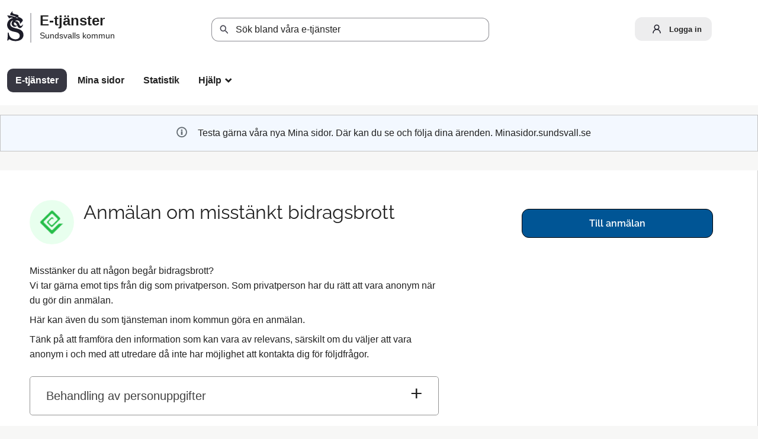

--- FILE ---
content_type: text/html;charset=ISO-8859-1
request_url: https://e-tjanster.sundsvall.se/oversikt/overview/462
body_size: 13512
content:
<!DOCTYPE html><html lang="sv">
<head>
<META http-equiv="Content-Type" content="text/html; charset=ISO-8859-1">
<meta http-equiv="X-UA-Compatible" content="IE=9; IE=8; IE=EDGE">
<meta name="viewport" content="width=device-width, initial-scale=1, maximum-scale=2">
<meta name="keywords" content="Open ePlatform, E-tj&auml;nster Sundsvalls kommun">
<meta name="description" content="Anm&amp;auml;lan om misst&amp;auml;nkt bidragsbrott.">
<title>Anm&auml;lan om misst&auml;nkt bidragsbrott - Sundsvalls kommun</title>
<link rel="shortcut icon" href="/images/favicon-16x16.png" size="16x16">
<link rel="shortcut icon" href="/images/favicon-32x32.png" size="32x32">
<link rel="stylesheet" href="/css/global.css?v=aQB8LnZEIgxBwMnV">
<link rel="stylesheet" href="/css/header.css?v=aQB8LnZEIgxBwMnV">
<link rel="stylesheet" href="/css/layout.css?v=aQB8LnZEIgxBwMnV">
<link rel="stylesheet" href="/css/modules.css?v=aQB8LnZEIgxBwMnV">
<link rel="stylesheet" href="/css/interface.css?v=aQB8LnZEIgxBwMnV">
<link rel="stylesheet" href="/css/openhierarchy.css?v=aQB8LnZEIgxBwMnV">
<link rel="stylesheet" href="/css/alternative-design.css?v=aQB8LnZEIgxBwMnV">
<link rel="stylesheet" href="/css/overrides.css?v=aQB8LnZEIgxBwMnV">
<script type="text/javascript" src="/js/vendor/modernizr-2.6.2.min.js?v=aQB8LnZEIgxBwMnV"></script><script type="text/javascript" src="/static/global/jquery/jquery.js?v=aQB8LnZEIgxBwMnV"></script><script type="text/javascript" src="/static/global/jquery/jquery-migrate.js?v=aQB8LnZEIgxBwMnV"></script><script type="text/javascript" src="/static/global/jquery/jquery-ui.js?v=aQB8LnZEIgxBwMnV"></script><script type="text/javascript" src="/js/init-modernizr.js?v=aQB8LnZEIgxBwMnV"></script>
<link rel="stylesheet" type="text/css" href="/static/global/modal/accessible-modal.css?v=aQB8LnZEIgxBwMnV">
<link rel="stylesheet" type="text/css" href="/static/f/1/206/css/flowengine.css?v=aQB8LnZEIgxBwMnV">
<link rel="stylesheet" type="text/css" href="/static/f/1/206/css/targetgroupflowbrowser.css?v=aQB8LnZEIgxBwMnV">
<link rel="stylesheet" type="text/css" href="/static/b/1/22/css/targetgroupflowbrowser.css?v=aQB8LnZEIgxBwMnV">
<link rel="stylesheet" type="text/css" href="/static/b/1/22/css/searchbackgroundmodule.css?v=aQB8LnZEIgxBwMnV">
<script src="/static/global/js/focus-trapper.js?v=aQB8LnZEIgxBwMnV"></script><script src="/static/global/modal/accessible-modal.js?v=aQB8LnZEIgxBwMnV"></script><script src="/static/f/1/206/js/jquery.blockui.js?v=aQB8LnZEIgxBwMnV"></script><script src="/static/f/1/206/js/flowengine.helpdialog.js?v=aQB8LnZEIgxBwMnV"></script><script src="/static/f/1/206/js/flowengine.js?v=aQB8LnZEIgxBwMnV"></script><script src="/static/f/1/206/js/flowengine.step-navigator.js?v=aQB8LnZEIgxBwMnV"></script><script src="/static/f/1/206/js/jquery.expander.min.js?v=aQB8LnZEIgxBwMnV"></script><script src="/static/f/1/206/js/flowinstancebrowser.js?v=aQB8LnZEIgxBwMnV"></script><script src="/static/f/1/206/js/jquery.cookie.js?v=aQB8LnZEIgxBwMnV"></script><script src="/static/f/1/206/js/targetgroupflowbrowser.js?v=aQB8LnZEIgxBwMnV"></script><script src="/static/b/1/22/js/jquery.cookie.js?v=aQB8LnZEIgxBwMnV"></script><script src="/static/b/1/22/js/searchbackgroundmodule.js?v=aQB8LnZEIgxBwMnV"></script><script type="text/javascript" src="/js/fastclick.js?v=aQB8LnZEIgxBwMnV"></script><script type="module" src="/js/init-oep.js?v=aQB8LnZEIgxBwMnV"></script><script type="text/javascript" src="/js/init.js?v=aQB8LnZEIgxBwMnV"></script>
</head>
<body class="override alternative-design">
<a href="#main-content" class="skip-to-main">G&aring; direkt till inneh&aring;llet</a>
<h1 id="defaultH1" class="hidden">V&auml;lkommen till Sundsvalls kommuns e-tj&auml;nster</h1>
<header class="clearfix">
<div class="cwn"></div>
<div class="top container">
<div class="headercontainer">
<a href="/"><span class="headerlogo"><img alt="" src="/images/logo.svg"></span><span class="titlecontainer"><span class="headertitle">E-tj&auml;nster</span><span class="headersubtitle">Sundsvalls kommun</span></span></a>
</div><div class="search-wrapper flowbrowser bg-search" id="bg-search-container">
<script type="text/javascript">
					lastSearchEnabled = true;
				</script>
<div class="inner">
<h2 class="only-mobile" id="bg-search-title">S&ouml;k tj&auml;nst</h2>
<input type="search" id="bg-search-field" aria-label="S&ouml;k tj&auml;nst, filtrerat resultat visas medan du skriver" name="search" class="search-field" data-searchmoduleuri="/api/v1" placeholder="S&ouml;k bland v&aring;ra e-tj&auml;nster"><span class="search-close-btn"></span><a href="#" role="button" class="btn btn-blue xl search-btn only-desktop">S&ouml;k</a><a href="#" role="button" class="btn btn-blue xl search-btn only-tablet-mobile"><span class="search-icon"></span></a>
</div>
<div class="search-result-wrapper grid-view">
<div class="inner">
<h2 tabindex="0" class="search-results-title" aria-live="polite">S&ouml;kningen p&aring; "<span class="title"></span>"&nbsp;gav&nbsp;<span class="hits"></span>&nbsp;tr&auml;ffar</h2>
<div class="category-list">
<a class="search-close-btn" role="button" href="#">St&auml;ng&nbsp;<i aria-hidden="true">x</i></a>
<div class="column-1"></div>
<div class="column-2"></div>
</div>
</div>
</div>
</div>
<div class="usercontainer">
<div class="user">
<a href="/oversikt/overview/462?triggerlogin=1" class="logged-out"><img alt="" src="/images/li_user-2.svg">
						        			Logga in
						        		</a>
</div>
</div>
</div>
<nav aria-label="Huvudmeny">
<div class="container">
<a id="toggle-search" role="button" aria-controls="bg-search-container" href="#" class="only-mobile"><span></span></a><a class="only-mobile" role="button" href="#" id="toggle-primary" aria-controls="mainmenu" aria-expanded="false"><span></span></a>
<ul class="primary" id="mainmenu">
<li class="only-mobile menuheading">Meny</li>
<li class="active selected">
<a href="/oversikt"><span>E-tj&auml;nster</span></a>
</li>
<li>
<a href="/minasidor">Mina sidor</a>
</li>
<li class="">
<a href="/statistik"><span>Statistik</span></a>
</li>
<li class=" dd">
<div class="marker"></div>
<a href="#"><span>Hj&auml;lp<span class="icon" aria-hidden="true">_</span></span></a>
<div class="submenu">
<ul>
<li class="">
<a href="/hjalp/page/hjalp"><span class="icon arrow"><i data-icon-before=">" aria-hidden="true"></i></span><span class="text">om e-tj&auml;nsterna</span></a>
</li>
<li class="">
<a href="/hjalp/page/om bygg- och exploateringskartan 2"><span class="icon arrow"><i data-icon-before=">" aria-hidden="true"></i></span><span class="text">om bygg- och exploateringskartan</span></a>
</li>
<li class="">
<a href="/hjalp/page/avillkorbetalning"><span class="icon arrow"><i data-icon-before=">" aria-hidden="true"></i></span><span class="text">Allm&auml;nna Villkor</span></a>
</li>
<li class="">
<a href="/hjalp/page/tillganglighet"><span class="icon arrow"><i data-icon-before=">" aria-hidden="true"></i></span><span class="text">Tillg&auml;nglighet</span></a>
</li>
</ul>
</div>
</li>
</ul>
</div>
</nav>
</header>
<div class="top-content"></div>
<div class="main container" role="main" id="main-content">
<div class="top-content"><section id="OperatingMessageBackgroundModule" class="modal info">
<div class="textcontent d-flex align-items-center">
<span class="info-symbol grey" aria-hidden="true"></span>
<div>Testa g&auml;rna v&aring;ra nya Mina sidor. D&auml;r kan du se och f&ouml;lja dina &auml;renden. Minasidor.sundsvall.se</div>
</div>
</section>
</div>
<div class="content-wide "><div id="FlowBrowser" class="contentitem">
<script type="text/javascript">
			userFavouriteModuleURI = '';
		</script>
<section class="no-pad-tablet flow-overview">
<div class="section-inside">
<div class="heading-wrapper">
<figure>
<img alt="" src="/oversikt/icon/1241"></figure>
<div class="heading">
<h1 id="flow_1241" class="xl">Anm&auml;lan om misst&auml;nkt bidragsbrott</h1>
</div>
</div>
<div class="description">
<div class="position-relative">
<div class="readmore-text"><p>Misst&auml;nker du att n&aring;gon beg&aring;r bidragsbrott?<br />
Vi tar g&auml;rna emot tips fr&aring;n dig som privatperson. Som privatperson&nbsp;har du r&auml;tt att vara anonym n&auml;r du g&ouml;r din anm&auml;lan.</p>

<p>H&auml;r kan &auml;ven du som tj&auml;nsteman inom kommun g&ouml;ra en anm&auml;lan.</p>

<p>T&auml;nk p&aring; att framf&ouml;ra den information som kan vara av relevans, s&auml;rskilt om du v&auml;ljer att vara anonym i och med att utredare d&aring; inte har m&ouml;jlighet att kontakta dig f&ouml;r f&ouml;ljdfr&aring;gor.&nbsp;</p></div>
</div>
<div class="about-flow-extension full border border-radius-small noexpander simplebox textcontent">
<h2 class="simplebox-title">
<button id="simplebox-header-owner" class="simplebox-header" aria-expanded="false" aria-controls="simplebox-owner">Behandling av personuppgifter</button>
</h2>
<section id="simplebox-owner" aria-labelledby="simplebox-header-owner" class="simplebox-content" style="display: none"><h3>Personuppgifter som behandlas</h3><ul>
<li>Namn</li>
<li>Adress</li>
<li>E-postadress</li>
<li>Personnummer</li>
<li>Telefonnummer</li>
<li>Mobilnummer</li>
<li>Kundnummer</li>
</ul><h3>&Auml;ndam&aring;let med behandlingen</h3><p>Vid handl&auml;ggningen av ditt &auml;rende registreras och behandlas de personuppgifter som framg&aring;r av informationen ovan. Behandlingen sker i det &auml;rendehanteringssystem som verksamheten anv&auml;nder f&ouml;r handl&auml;ggning av ditt &auml;rende.</p>

<p>Indirekt behandlas IP-nummer. Dessa anv&auml;nds ej&nbsp;f&ouml;r att identifiera personer utan samlas endast in p&aring; grund av tekniska&nbsp;krav.</p><h3>R&auml;ttslig grund f&ouml;r behandlingen</h3><ul>
<li>Den registrerade har l&auml;mnat sitt samtycke</li>
<li>Den personuppgiftsansvarige ska kunna fullg&ouml;ra en r&auml;ttslig skyldighet</li>
</ul><h3>Lagringstid</h3><p>1 &aring;r</p><h3>Mottagare av personuppgifter</h3><p>Individ- och arbetsmarknadsf&ouml;rvaltningen<br />
ian@sundsvall.se</p><h3>L&auml;mna klagom&aring;l p&aring; personuppgiftshantering</h3><p>Klagom&aring;l r&ouml;rande personuppgiftshanteringen i e-tj&auml;nsten kan l&auml;mnas till tillsynsmyndigheten, Integritetsskyddsmyndigheten. Bes&ouml;k Integritetsskyddsmyndighetens hemsida <a href="http://www.imy.se" target="_blank">www.imy.se</a> d&auml;r du ocks&aring; kan l&auml;sa mer om dina r&auml;ttigheter.&nbsp;Telefon: 08-657 61 00.&nbsp;E-post: imy@imy.se.&nbsp;Postadress: Integritetsskyddsmyndigheten, Box 8114, 104 20 Stockholm.</p>
<h3>Personuppgiftsansvarig</h3>
<p>Individ- och arbetsmarknadsf&ouml;rvaltningen<br>
<a href="mailto:ian@sundsvall.se" title="Skicka e-post till: ian@sundsvall.se">ian@sundsvall.se</a>
</p>
</section>
</div>
<div class="about-flow-extension full border border-radius-small noexpander simplebox textcontent">
<h2 class="simplebox-title">
<button id="simplebox-header-contact" class="simplebox-header" aria-expanded="false" aria-controls="simplebox-contact">Fr&aring;gor om e-tj&auml;nsten</button>
</h2>
<section id="simplebox-contact" aria-labelledby="simplebox-header-contact" class="simplebox-content" style="display: none">
<p>Pernilla Gripenfeldt<br>
<a href="mailto:pernilla.gripenfeldt@sundsvall.se" title="Skicka e-post till: pernilla.gripenfeldt@sundsvall.se">pernilla.gripenfeldt@sundsvall.se</a>
</p>
</section>
</div>
</div>
</div>
<div class="aside-inside start-flow-panel has-steps">
<div class="section noborder">
<div class="btn-wrapper">
<a class="btn btn-green xl full" href="/oversikt/flow/1241" aria-label="Till anm&auml;lan&nbsp;-&nbsp;Anm&auml;lan om misst&auml;nkt bidragsbrott">Till anm&auml;lan</a>
</div>
</div>
</div>
<div class="section-full no-pad-tablet">
<h2 class="h1 hide-tablet">Du kommer att g&aring; igenom f&ouml;ljande steg:</h2>
<div class="service-navigator-wrap summary">
<div>
<a data-icon-after="<" href="#" class="js-prev disabled" aria-label="F&ouml;reg&aring;ende"><span>F&ouml;reg&aring;ende</span></a>
<ol class="service-navigator primary navigated">
<li>
<span data-step="1">Uppgifter</span>
</li>
<li>
<span data-step="2">Anm&auml;lan</span>
</li>
<li>
<span data-step="3">Skicka in</span>
</li>
</ol>
<a data-icon-after=">" href="#" class="js-next" aria-label="N&auml;sta"><span>N&auml;sta</span></a>
</div>
</div>
</div>
</section>
</div>
</div>
</div>
<footer>
<div>
<ul>
<li>
<div class="footer-logo">
<a href="https://sundsvall.se" target="_blank"><img alt="Sundsvalls kommun" src="/images/footerlogo.svg"></a>
</div>
</li>
<li>
<div class="footer-text">
<h3>Kontakta oss</h3>
<p>
<a href="https://sundsvall.se/kommun-och-politik/mejla-sundsvalls-kommun---myndighetsbrevlador" target="_blank">Myndighetsbrevl&aring;dor</a>
</p>
<p>Telefon: <a href="tel:060191000">060-19 10 00</a>
</p>
<p>Organisationsnummer: 212000-2411</p>
</div>
</li>
<li>
<div class="footer-text">
<h3>Bes&ouml;k oss</h3>
<p>Sundsvalls kommun</p>
<p>Norrmalmsgatan 4, 851 85 Sundsvall</p>
<p>Kommunhuset: <a href="https://sundsvall.se/kommun-och-politik/kommunfakta/kommunhuset---oppettider-och-karta" target="_blank">&Ouml;ppettider och karta</a>
</p>
</div>
</li>
<div class="clear"></div>
</ul>
</div>
<div class="bottom">
<div id="footerwcag">
<a href="/hjalp/page/tillganglighet">Tillg&auml;nglighetsredog&ouml;relse</a>
</div>
<div id="footergdpr">
<a href="https://sundsvall.se/kommun-och-politik/overklaga-beslut-rattssakerhet/behandling-av-personuppgifter" target="_blank">Behandling av personuppgifter</a>
</div>
</div>
</footer>
</body>
</html>


--- FILE ---
content_type: text/css
request_url: https://e-tjanster.sundsvall.se/css/openhierarchy.css?v=aQB8LnZEIgxBwMnV
body_size: 24584
content:
@CHARSET "ISO-8859-1";

/* ~~~~~ OpenHieararchy Standard Css Inside Contentitem ~~~~*/

.contentitem { 
	clear: both;
}

.contentitem.htmloutputmodule::after {
    clear: both;
    content: "";
    display: table;
}

.contentitem h1 {
	padding: 0 0 5px;
}

.contentitem section h1 {
	padding: 16px 27px;
}

.contentitem p {
	margin: 0.5em 0;
}

/* ~~~~~ Backgrounds ~~~~~ */
.contentitem .background { background-color: #7b7b7b; color: #FFFFFF; }
.contentitem .lightbackground { background-color: #f1f1f1; }

/* ~~~~~ Container width classes ~~~~~ */
.contentitem .ten { width: 10%; }
.contentitem .twenty { width: 20%; }
.contentitem .thirty { width: 30%; }
.contentitem .forty { width: 40%; }
.contentitem .fortyfive { width: 45%; }
.contentitem .half { width: 50%; }
.contentitem .fifty { width: 50%; }
.contentitem .sixty { width: 60%; }
.contentitem .seventy { width: 70%; }
.contentitem .eighty { width: 80%; }
.contentitem .ninety { width: 90%; }
.contentitem .hundred { width: 100%; }
.contentitem .full { width: 100%; }
.contentitem .width-auto { width: auto; }

.contentitem .min-width-ten { min-width: 10%; }
.contentitem .min-width-twenty { min-width: 20%; }
.contentitem .min-width-twentyfive { min-width: 25%; }
.contentitem .min-width-thirty { min-width: 30%; }
.contentitem .min-width-thirtytree { min-width: 33.33%; }
.contentitem .min-width-forty { min-width: 40%; }
.contentitem .min-width-half { min-width: 50%; }
.contentitem .min-width-fifty { min-width: 50%; }
.contentitem .min-width-sixty { min-width: 60%; }
.contentitem .min-width-seventy { min-width: 70%; }
.contentitem .min-width-eighty { min-width: 80%; }
.contentitem .min-width-ninety { min-width: 90%; }

/* ~~~~~ Margin classes ~~~~~ */
.contentitem .nomargin { margin: 0; }
.contentitem .margin { margin: 5px; }
.contentitem .margintop { margin-top: 5px; }
.contentitem .marginbottom { margin-bottom: 5px; }
.contentitem .marginright { margin-right: 5px; }
.contentitem .marginleft { margin-left: 5px; }
.contentitem .bigmargin { margin: 10px; }
.contentitem .bigmargintop { margin-top: 10px; }
.contentitem .bigmarginbottom { margin-bottom: 10px; }
.contentitem .bigmarginleft { margin-left: 10px; }
.contentitem .bigmarginright { margin-right: 10px; }
.contentitem .margin-left-auto { margin-left: auto; }
.contentitem .margin-right-auto { margin-right: auto; }

/* ~~~~~ Padding classes ~~~~~ */
.nopadding, table.nopadding, table.nopaddings, table.nopaddings th, table.nopaddings tr, table.nopaddings td { padding: 0 !important; }
.contentitem .padding { padding: 5px; }
.contentitem .paddingtop { padding-top: 5px; }
.contentitem .paddingbottom { padding-bottom: 5px; }
.contentitem .paddingright { padding-right: 5px; }
.contentitem .paddingleft { padding-left: 5px; }
.contentitem .bigpadding { padding: 10px; }
.contentitem .bigpaddingtop { padding-top: 10px; }
.contentitem .bigpaddingbottom { padding-bottom: 10px; }
.contentitem .bigpaddingright { padding-right: 10px; }
.contentitem .bigpaddingleft { padding-left: 10px; }

/* ~~~~~ Border classes ~~~~~ */ 
.contentitem .bordertop { border-top: 1px solid #e7e6e6; }
.contentitem .borderbottom { border-bottom: 1px solid #e7e6e6; }
.contentitem .border-radius-small {border-radius: 5px;}
.contentitem .border-radius-medium {border-radius: 10px;}
.contentitem .border-radius-large {border-radius: 25px;}

/* ~~~~~ Textarea classes ~~~~~ */
.contentitem textarea.small { display: block; height: 45px; margin: 0 auto; width: 99%; }
.contentitem textarea.medium { display: block; height: 90px; }
.contentitem textarea.large { display: block; height: 180px; }

/* ~~~~~ Table styles ~~~~~*/

.contentitem table th { border: none;  }
.contentitem table th a { border: none; }
.contentitem table th, td { text-align: left; /*display: table-cell; margin: 0; padding: 4px; vertical-align: middle; text-align: left;*/ }
/*.contentitem table.border { margin-bottom: 10px; margin-top: 5px; }*/
.contentitem table.border, table.border td { border: 1px solid #e7e6e6; /*border-collapse: collapse;*/ }
.contentitem table.border tr { /*display:table-row;*/ }
.contentitem table.border th { /*border: none;*/ }
.contentitem table.coloredtable td a { color: inherit; }


/* ~~~~~ Container behaviour classes ~~~~~ */
.floatright{ float: right; }
.floatleft { float: left; }
.clearboth { clear: both; }
.clearleft {clear: left;}
.clearright {clear: right;}
.display-inline-block { display: inline-block; zoom: 1; *display: inline; }
.display-inline { display: inline; }
.display-block { display: block; }

/* ~~~~~ Paragraph classes ~~~~~ */
.contentitem p.error, .contentitem label.error, .contentitem .alert.alert-danger > div { color: #c32929; margin: 2px 0 2px 0; }
.contentitem p.success { color: green; }
.contentitem .bold { font-weight: bold; }

/* ~~~~~ Text classes ~~~~~ */
.contentitem .text-align-right { text-align: right; }
.contentitem .text-align-left { text-align: left; }
.contentitem .text-align-center { text-align: center; }
.contentitem .text-align-justify { text-align: justify; }
.contentitem .text-align-inherit { text-align: inherit; }
.contentitem .text-decoration-none { text-decoration: none; }
.contentitem .pointer { cursor: pointer; }
.contentitem .cursor-move { cursor: move; }
.contentitem .required { color: red; }
.contentitem .tiny  { font-size: 90%; margin: 0px !important; padding: 0px; text-align: left; }

/* ~~~~~ Align classes ~~~~~ */
.contentitem .vertical-align-middle { vertical-align: middle; }
.contentitem .vertical-align-top { vertical-align: top; }
.contentitem .vertical-align-bottom { vertical-align: bottom; }

/* ~~~~~ Image classes ~~~~~ */
.contentitem img { border: 0; margin: 0; padding: 0; }
.contentitem img.alignbottom { vertical-align: bottom; }
.contentitem img.alignmiddle { vertical-align: middle; }
.contentitem img.aligntop { vertical-align: top; }

/* ~~~~~ Misc ~~~~~ */
.contentitem .hover:hover { background-color: #f7f7f7; color: #393939; }
.contentitem .border { border: 1px solid #ECECEC; }
.contentitem .hidden { display: none; visibility: visible; }
.contentitem .disabledtext { color: gray; }
.contentitem div.scrolllist { overflow-x:hidden; overflow-y:scroll; height: 120px; padding-right: 3px;padding-right: 20px !ie-only; }
.contentitem .nowrap {white-space: nowrap;}

/* ~~~~~ Content containers ~~~~~ */
.content-box { border: 1px solid #ECECEC; float: left; margin-bottom: 15px; padding: 0px; text-align: left; width: 100%; border-radius: 4px; }
.content-box > h1 { background: url("../images/content_header_bg.png") repeat-x scroll left center #7B7B7B !important; color: #FFFFFF !important; font-size: 115%; margin-bottom: 5px; padding: 4px 4px 4px 7px; text-align: left; margin: 0; border-radius: 3px 3px 0 0; vertical-align: middle; height: 20px; text-shadow: 1px 1px 1px #333333 !important; }
.content-box .content { padding: 10px; margin: 0; }

.position-relative { position: relative; }

.visuallyhidden {
  border: 0;
  clip: rect(0 0 0 0);
  height: 1px;
  margin: -1px;
  overflow: hidden;
  padding: 0;
  position: absolute;
  width: 1px;
}

/* Include this definitions in other css file */
.no-sections {
	position: relative;
	background: #fff;
	margin: 16px 0;
	min-height: 20px;
	border-right: 1px solid #cfcfcf;
	border-bottom: 1px solid #cfcfcf;
	padding: 16px 2.5% 19px;
	float: left;
	width: 95%;
}

/* .errands-wrapper {
  margin: 0 27px 16px;
  padding: 16px 2.11346% 19px;
} */

.no-sections:before {
	content: " ";
	display: table;
}

.contentitem label {
	display: inline-block;
}

#FlowBrowser.contentitem input[type="checkbox"], #FlowBrowser.contentitem input[type="radio"] {
	display: inline-block;
	opacity: 0;
	position: absolute;
	width: 1px;
}

#FlowBrowser.contentitem input[type="checkbox"]:checked + label:before {
	content: "c";
	display: block;
}

#FlowBrowser.contentitem input[type="radio"]:checked + label:before {
	content: "\2022";
	display: block;
}

.no-sections input[type="checkbox"], .no-sections input[type="radio"], .cke_reset_all input[type="checkbox"], .cke_reset_all input[type="radio"] {
	display: inline !important;
	margin-right: 5px;
	opacity: 1 !important;
}

.no-sections input[type="checkbox"] + label:before, .no-sections input[type="radio"] + label:before, .no-sections input[type="checkbox"]:checked + label:before {
	content: none !important;
	display: inline !important;
}

.no-sections fieldset {
	margin-bottom: 5px;
	border-radius: 12px;
	border: 1px solid #DADADA;
	padding: 5px 10px 10px 10px;
	box-sizing: border-box;
}

.no-sections fieldset legend {
	font-weight: 600;
	line-height: 2em;
	font-size: 18px;
	padding: 0 4px 0 4px;
	color: #393939; 
}
	
.no-sections form h2 {
	margin-top: 15px;
}

.no-sections .row {
	margin-top: 3px;
}
	
.settings-group {
	display: flex;
	flex-direction: column;
	gap: 10px;
	margin-top: 20px;
	border-radius: 12px;
	border: 1px solid #DADADA;
	padding: 5px 10px 10px 10px;
	box-sizing: border-box;
}

.settings-group h2 {
  	font-weight: 600;
	line-height: 2em;
	font-size: 18px;
	color: #393939;
}

fieldset.noframe-fieldset {
	border:none;
	padding: 0;
}

fieldset.noframe-fieldset legend.required {
	color: inherit !important;
	font-size: 16px;
    font-weight: 600;
    margin-top: 10px;
    padding: 0;
}

.checkbox-setting {
	display: -ms-flexbox;
    display: flex;
	margin-bottom: 15px;
	margin-top: 15px;
	-ms-flex-align: center !important;
    align-items: center !important;
}

.submenu ul li.active {
	background: none;
    border-right: none;
    box-shadow: none;
}

.submenu ul li.active a {
	color: #2969bf;
}

.submenu ul li.no-url {
	font-size: 1.1em;
	font-weight: 700;
	padding-left: 22px;
}

header .user .logged-out {
	display: block;
}

input[type="submit"], input[type="button"], button {
	padding: 10px 20px 9px 20px;	
}

input[type="password"] {
	border-radius: 3px 3px 3px 3px;
    color: #424242;
    margin-top: 6px;
    outline: 0 none;
    padding: 12px 13px;
    resize: none;
}

input[type="password"]:focus {
	border-color: #2969BF;
}

input[type="text"], input[type="password"] {
	width: inherit;
}

select[multiple] {
  font-family: 'Source Sans Pro', sans-serif;
  width: 202px;
  height: inherit;
  border: 1px solid #e7e7e7;
  border-radius: 3px;
  outline: none;
  display: inline-block;
  -webkit-appearance: none;
  -moz-appearance: none;
  appearance: none;
  padding: 0 35px 0 15px;
  font-size: 16px;
  font-weight: 600;
  color: #424242;
  cursor: pointer;
  whitespace: nowrap;
  text-overflow: ellipsis;
  background: none;
}

.previews li.disabled figure {
	opacity: 0.35;
	*filter: alpha(opacity=35);
}

.previews li:nth-child(3n+1) {
	clear: none;
}

label.required, h2.required {
	color: inherit !important;
}

.panel-wrapper {
    width: 100%;
    z-index: 999;
}

.service article h2.hasDescription {
	padding-bottom: 2px;
}

.service article .description {
	clear: both;
    float: left;
    font-size: 0.9em;
    padding-bottom: 10px;
}

.service article .help a {
	line-height: inherit;
}

.service article .italic {
	clear: left;
}

.service article.error {
	margin-top: 0;
}

#currenthelp > span *, .service article .break {
	float: none;
}

input[type="file"] {
	border: none;
}

#drop input{
    display:none;
}

.files li span.italic {
	clear: none;
}

#UserFavouriteMenuModule ul li.no-favourites span.text {
	padding: 13px 0 11px 17px;
	display: block;
	font-weight: 600;
}

#UserFavouriteMenuModule ul li.no-favourites span.text, #UserFavouriteBackgroundModule ul li.no-favourites {
	background-color: #FFFFFF;
}

textarea.full {
	width: 97% !important;
}

.upload .btn-upload {
	position: relative;
}

input[type="file"].qloader {
	cursor: pointer;
    display: block !important;
    font-size: 22px;
    margin: 0;
    opacity: 0;
    overflow: hidden;
    padding: 0;
    position: absolute;
    right: 0;
    top: 0;
    visibility: visible;
    width: 90px;
}

.tabs-content.nopadding {
    padding: 25px 0 40px !important;
}

header ul.right li .submenu .inner div.paddingbottom {
	padding-bottom: 5px;
}

header ul.right li .submenu article.no-events {
    font-weight: 600;
    padding: 12px 11px 16px;
}

section.modal-marginbottom {
	margin-bottom: 16px;		
}

.x-body {
	color: #424242 !important;
    background: inherit !important;
}

a {
  cursor: pointer;
  color: #2969BF;
  text-decoration: none;
}
a:hover {
  color: #2969bf;
  text-decoration: underline;
}

aside a {
  color: inherit;
  text-decoration: inherit;
}

aside > section, aside > div  {
	margin-top: 0;
	margin-bottom: 16px;
}

aside a:hover {
	color: #2969bf;
	text-decoration: none;
}

.help a, .summary-buttons a {
	color: inherit;
}

a.x-btn, a.btn {
	text-decoration: none;
}

a.btn.disabled {
	background: none repeat scroll 0 0 #e7e7e7;
    color: #a0a9ae;
    fill: #a0a9ae;
}

a.btn.disabled:hover, a.btn.disabled:focus {
	background-color: #e7e7e7;
	border: none;
	/* padding-top: 13px !important; */
	cursor: default;
	box-shadow: none;
	color: #9e9e9e !important;
}

.list-table li.disabled, .list-table li.disabled a, .list-table li.disabled a:hover, .submenu ul li.disabled a, .submenu ul li.disabled a:hover {
	color: #9e9e9e !important;
	cursor: not-allowed;
}

.list-table li.disabled span.text {
	display: table;
    line-height: 1;
    padding: 14px 0 11px 4.22078%;
}

.list-table li.disabled a i {
	cursor: pointer;
}

section.modal.error a, section.modal.error a:hover{
	color: #424242;
}

#UserFavouriteMenuModule .submenu ul li a .text {
	padding: 13px 0 11px 22px;
}

#FlowBrowser .category-select .options ul li a .text {
	width: 145px;
}

.steps-fit .js-prev, .steps-fit .js-next {
	display: none;
}

header .top {
	height: auto;
	max-width: 1280px;
}

.help-box > div > div {
	padding: 25px 35px 25px 25px;
}

header nav ul.primary li a:focus  {
	color: #FFFFFF;
}

header nav ul > li.active > a {
	padding: 20px 22px 21px 23px;
}

header nav ul.primary > li > a {
	padding: 20px 17px 21px;
}

header nav ul.primary.stretch > li > a {
	padding-left: 23px;
	padding-right: 23px;
}

@media screen and (max-width: 1204px) {
	header nav ul.primary > li > a, header nav ul.primary.stretch > li > a {
		padding-left: 17px;
		padding-right: 17px;
	}
}

@media screen and (max-width: 1104px) {
	header nav ul.primary > li > a, header nav ul.primary.stretch > li > a {
		padding-left: 11px;
		padding-right: 11px;
	}
}

@media screen and (max-width: 1004px) {
	header nav ul.primary > li > a, header nav ul.primary.stretch > li > a {
	   padding: 21px 10px 21px;
	}
	header nav ul.primary > li.active > a {
	  padding: 21px 9px 22px 10px;
	}
}

@media screen and (max-width: 767px) {
	
	.previews li.disabled .inner {
		padding-bottom: 10px;
	    padding-top: 10px;
	}
	.previews li.disabled .inner h2 b {
		display: block !important;
		font-size: 0.85em;
	}
	
	section.accordion .hr-divider {
		background-color: transparent !important;
	}

}

.service-navigator li span:before {
	line-height: 18px;
	background-repeat: no-repeat;
	width: 22px;
}

.service-navigator li.completed span:before {
	line-height: 23px;
    width: 22px;
}

.service-navigator-wrap > div > a {
	z-index: 99;
}

.no-sections .oep-table td {
	padding: 5px 10px;
}

.no-sections .oep-table td.icon {
	padding: 0 10px;
}

.top-content + .content-wide section:first-child, .top-content + .content section:first-child {
	margin-top: 0;
}

.tabs-content .help-box h2 {
	margin-bottom: 8px;
	padding: 9px 0 0 0;
}

.tabs-content .help-box h2:before, .tabs-content .help-box h2:after {
	color: #424242;
}

.buttons-in-desktop .btn.green {
	background: none;
	color: #1d8034;
	border: none !important;
}

section .hr-divider {
	height: 1px; 
	background-color: #e7e7e7; 
	text-align: left; 
	margin: 8px 0 0 0;
}

section .hr-divider:nth-child(2) {
	margin-top: 12px;
}

section .hr-divider .label {
	background-color: white; 
	color: #333;  position: relative; 
	top: -0.7em; 
	margin-left: 23px; 
	padding: 0 4px 0 4px; 
	text-transform: uppercase;
	font-weight: 600;
}

.no-sections input[type="checkbox"] {
    width: auto !important;
    position: static !important;
}

.no-sections textarea {
	margin-top: 6px;
}

#FlowBrowser.userflowinstances table.oep-table thead tr {
	border-top: 2px solid #424242;
}

.border-box{
	box-sizing: border-box;
}

.about-flow {
	border: 1px solid #ddd;
    display: table;
    margin-top: 25px;
}

.about-flow .inner {
	display: table-cell;
    vertical-align: top;
    padding: 10px 19px 15px 19px;
    line-height: 1.35;
}

.about-flow .inner:nth-child(2) {
	border-left: 1px solid #ddd;
}

.about-flow h2.h1 {
	padding: 0 0 10px;
	display: block !important;
}

.about-flow-extension {
  margin-top: 25px;
}

.about-flow-extension > h2.h1 {
	display: block !important;
}

.about-flow-extension > h2 > span[data-icon-before]:before {
	margin-top: 8px;
}

div.section-inside .description .btn-readmore {
	bottom: 20px;
    top: auto;
}

div.section-inside .description .summary {
	display: none !important;
}

div.section-inside .description .details {
	display: block !important;	
}

div.section-inside .description .readmore-text a, #PageViewModule a {
	text-decoration: underline !important;
}

@media screen and (max-width: 767px) {
	
	.about-flow h2.h1 {
		font-size: 16px;
		padding-bottom: 5px;
	}
	
	div.section-inside .description .summary {
		margin-right: 70px;
		display: block !important;
	}
	
	div.section-inside .description .details {
		display: none !important;	
	}
	
	div.section-inside .description.active .summary {
		display: none !important;
	}
	
	div.section-inside .description.active .details {
		display: block !important;
	}
	
}

@media screen and (max-width: 500px) {
	
	.about-flow .inner {
		display: block;
	    width: 100%;
	    box-sizing: border-box;
	}
	
	.about-flow .inner:nth-child(2) {
		border-left: none;
		border-top: 1px solid #ddd;
	}
	
}
.errands-wrapper table.errand-table {
	box-shadow: 0 -3px #424242;
}

i.vertical-align-middle[data-icon-before]::before {
	vertical-align: middle;
	margin-top: -5px;
	margin-left: 5px;
}

.contentitem h2 .tiny  { font-size: 70%; }

.oep-map-tools {
    display: none;
}

aside .htmloutputmodule > .floatright:nth-child(1) { position: absolute; z-index: 500; right: 5px; }
aside .htmloutputmodule > .floatright:nth-child(2) { position: absolute; z-index: 500; right: 25px; }

/* Opacity classes */
.opacity-ten{opacity: 0.1;}
.opacity-twenty{opacity: 0.2;}
.opacity-thirty{opacity: 0.3;}
.opacity-forty{opacity: 0.4;}
.opacity-fifty{opacity: 0.5;}
.opacity-sixty{opacity: 0.6;}
.opacity-seventy{opacity: 0.7;}
.opacity-eighty{opacity: 0.8;}
.opacity-ninety{opacity: 0.9;}

ul.list-style-type-none{
	list-style-type: none !important;
	margin: 0px !important;
	padding: 0px !important;
}

.word-break-all{
	word-break: break-all;
}

.scroll-margin-top {
	scroll-margin-top: 100px;		
}

/* Flexbox */
.d-flex {
	display: -ms-flexbox !important;
	display: flex !important;
}

.flex-wrap {
	flex-wrap: wrap;
}

.flex-row {
	flex-direction: row;
}

.flex-column {
	flex-direction: column;
}

.justify-content-start {
	justify-content: start;
}

.justify-content-center {
	justify-content: center;
}

.justify-content-end {
	justify-content: end;
}

.justify-content-between {
	justify-content: space-between;
}

.justify-content-around {
	justify-content: space-around;
}

.align-items-start {
	align-items: start;
}

.align-items-end {
	align-items: end;
}

.align-items-center {
	align-items: center;
}

.ml-auto { margin-left: auto !important; }

.align-items-center {
  -ms-flex-align: center !important;
  align-items: center !important;
}

.flex-1 {
	-ms-flex: 1;
	flex: 1;
}

.flex-grow-0 {
	-ms-flex-positive: 0 !important;
	flex-grow: 0 !important;
}

.flex-grow-1 {
	-ms-flex-positive: 1 !important;
	flex-grow: 1 !important;
}

.flex-shrink-0 {
	-ms-flex-negative: 0 !important;
	flex-shrink: 0 !important;
}

.flex-shrink-1 {
	-ms-flex-negative: 1 !important;
	flex-shrink: 1 !important;
}

/* Icon override for UserFlowInstanceModule2 menu. Temporary solution until better icons implementations */
#MyPagesMenu.userflowinstance2 ul li a span::before {
	background-position: center center;
	background-repeat: no-repeat;
	content: "";
	width: 19px;
	height: 19px;
	background-size: cover;
	margin: 0;
	margin-right: 5px;
	margin-top: -2px;
	background-image: url(../images/menu-icons/page.png);
}

#MyPagesMenu.userflowinstance2 ul li a.active {
	background-color: #666 !important;
 	color: #FFF !important;
	text-decoration: none;
}

#MyPagesMenu.userflowinstance2 ul li a.active span::before {
	background-image: url(../images/menu-icons/page-white.png);
}

#MyPagesMenu.userflowinstance2 ul li a span[data-title = 'Att göra']::before {
	background-image: url(../images/menu-icons/todo.png);
}

#MyPagesMenu.userflowinstance2 ul li a span[data-title = 'Ärenden']::before {
	background-image: url(../images/menu-icons/flowinstances.png);
}

#MyPagesMenu.userflowinstance2 ul li a span[data-title = 'Mina uppgifter']::before {
	background-image: url(../images/menu-icons/contact.png);
}

#MyPagesMenu.userflowinstance2 ul li a span[data-title = 'Aktiviteter']::before {
	background-image: url(../images/menu-icons/activities.png);
}

#MyPagesMenu.userflowinstance2 ul li a span[data-title = 'Mina organisationer']::before {
	background-image: url(../images/menu-icons/organization.png);
}

#MyPagesMenu.userflowinstance2 ul li a span[data-title = 'Köplatser']::before {
	background-image: url(../images/menu-icons/queues.png);
}

#MyPagesMenu.userflowinstance2 ul li a span[data-title = 'Bokningar']::before {
	background-image: url(../images/menu-icons/booking.png);
}

#MyPagesMenu.userflowinstance2 ul li a span[data-title = 'Abonnemang']::before, #MyPagesMenu.userflowinstance2 ul li a span[data-title = 'Fakturor']::before, #MyPagesMenu.userflowinstance2 ul li a span[data-title = 'Mina dokument']::before {
	background-image: url(../images/menu-icons/page.png);
}

#MyPagesMenu.userflowinstance2 ul li a.active span[data-title = 'Avtal']::before {
	background-image: url(../images/menu-icons/agreement-white.png);
}

#MyPagesMenu.userflowinstance2 ul li a.active span[data-title = 'Att göra']::before {
	background-image: url(../images/menu-icons/todo-white.png);
}

#MyPagesMenu.userflowinstance2 ul li a.active span[data-title = 'Ärenden']::before {
	background-image: url(../images/menu-icons/flowinstances-white.png);
}

#MyPagesMenu.userflowinstance2 ul li a.active span[data-title = 'Mina uppgifter']::before {
	background-image: url(../images/menu-icons/contact-white.png);
}

#MyPagesMenu.userflowinstance2 ul li a.active span[data-title = 'Aktiviteter']::before {
	background-image: url(../images/menu-icons/activities-white.png);
}

#MyPagesMenu.userflowinstance2 ul li a.active span[data-title = 'Mina organisationer']::before {
	background-image: url(../images/menu-icons/organization-white.png);
}

#MyPagesMenu.userflowinstance2 ul li a.active span[data-title = 'Köplatser']::before {
	background-image: url(../images/menu-icons/queues-white.png);
}

#MyPagesMenu.userflowinstance2 ul li a.active span[data-title = 'Bokningar']::before {
	background-image: url(../images/menu-icons/booking-white.png);
}

#MyPagesMenu.userflowinstance2 ul li a.active span[data-title = 'Abonnemang']::before, #MyPagesMenu.userflowinstance2 ul li a.active span[data-title = 'Fakturor']::before, #MyPagesMenu.userflowinstance2 ul li a.active span[data-title = 'Mina dokument']::before {
	background-image: url(../images/menu-icons/page-white.png);
}

#MyPagesMenu.userflowinstance2 ul li a.active span[data-title = 'Avtal']::before {
	background-image: url(../images/menu-icons/agreement-white.png);
}

--- FILE ---
content_type: text/css
request_url: https://e-tjanster.sundsvall.se/css/alternative-design.css?v=aQB8LnZEIgxBwMnV
body_size: 18176
content:
@CHARSET "ISO-8859-1";

@import "fonts.css";

html, body {
	background-color: #dcddde;
	font-family: 'Open Sans', Sans Serif, Arial;
}

/* Filter */

@media screen and (min-width: 768px) {

	.alternative-design .filters-wrapper {		
		position: relative;
		margin-left: auto;
		margin-right: auto;
		max-width: 1280px;
		width: 100%;
		float: none;
		background: transparent;
		box-shadow: none;
		margin-top: 47px;
		margin-bottom: 82px;
	}	
	
	.alternative-design .filters-wrapper .filter-list h2 {
		border: none;
		padding: 8px 10px 8px 40px;
		font-size: 16px;
	}
	
	.alternative-design .filters-wrapper .filter-list h2 span {
		padding: 4px 40px 4px 15px;
		font-size: 22px;
		border-radius: 5px 5px 0px 0px;
		font-weight: normal;
	}

	.alternative-design .filters-wrapper .filter-list.targetgroups h2 span {
		display: none;
	}
	
	.alternative-design .filters-wrapper .filter-list.targetgroups h2 {
		padding: 0px;
	}
	
	.alternative-design .filters-wrapper li.filterheadline1 {
		width: 66px !important;
		padding: 10px 10px 0px 15px !important;
		float: left;
		font-size: 16px;
		font-weight: 600;
		color: #000;
	}

	.alternative-design .filters-wrapper li.filterheadline2 {
		width: 77px !important;
		padding: 10px 10px 0px 15px !important;
		float: left;
		font-size: 16px;
		font-weight: 600;
		color: #000;
	}
	
	.alternative-design .filters-wrapper li.underline1 {
		border-bottom: 1px solid #1D90BD;
		width: calc(100% - 125px) !important;
		padding: 10px 0px 17px 15px !important;
		float: left;
	}

	.alternative-design .filters-wrapper li.underline2 {
		border-bottom: 1px solid #1D90BD;
		width: calc(100% - 136px) !important;
		padding: 10px 0px 17px 15px !important;
		float: left;
	}
	
	.alternative-design section.flowtype > .heading-wrapper > h2, .alternative-design section.targetgroup > h2 {
		margin-top: 35px;
	}
	
	.alternative-design section.flowtype:first-child > .heading-wrapper > h2, .alternative-design section.targetgroup:first-child > h2 {
		margin-top: 10px;
	}
	
	.alternative-design .filters-wrapper .filter-list ul li {
		float: left;
		width: 25%;
		padding: 0;
		background: transparent;
		clear: none;
	}
	
	 .alternative-design .filters-wrapper .filter-list ul {
		margin: 0;
		background-color: #FFFFFF;
		width: 100%;
		float: left;
		border-radius: 4px;
	}
		
	.alternative-design .filters-wrapper .filter-list ul li:nth-child(4n) a {
		border-radius: 0px 4px 4px 0px;
	}
	
	.alternative-design .filters-wrapper .filter-list ul li:first-child a,	
	.alternative-design .filters-wrapper .filter-list ul li:nth-child(5) a {
		border-radius: 4px 0px 0px 4px;
	}
	
	.alternative-design .filters-wrapper .filter-list ul li a {
		font-size: 15px;
		font-weight: 600;
		padding: 22px 25px 22px 51px;
	}
	
	.alternative-design .filters-wrapper .filter-list ul li a.selected {
		background-color: #E8F4F8;
		background-repeat: no-repeat;
	}
	
	.alternative-design .filters-wrapper .filter-list ul li a .count {
		top: 17px;
		left: 15px;
		font-size: 0px;
		background-color: #FFF;
		border: 3px solid #008BD2;
		border-radius: 50%;
		height: 19px;
		width: 19px;
	}
	
	.alternative-design .filters-wrapper .filter-list ul li a.selected .count {
		background: url(../images/filter-check.svg) no-repeat center center;
		background-size: 15px !important;
	}
	
	.alternative-design .filters-wrapper section {
		padding: 0 10px 0 10px;
	}
	
	.alternative-design .filters-wrapper .clear-filter-btn {
		display: none;
	}
	
	.alternative-design .filters-wrapper .clear-all-filter-btn:not(.hidden) {
		display: inline !important;
	}
	
	.alternative-design .filters-wrapper .clear-all-filter-btn {
		border-radius: 0 0 4px 4px;
		margin: 0;
		visibility: visible;
		font-size: 16px;
		padding-top: 12px !important;
		position: absolute;
		width: 317px;
		left: calc(50% - 153.5px);
	}
	
	.alternative-design .filters-wrapper .clear-all-filter-btn:hover { 
		box-shadow: none;
		border-top: none;
	}
	
	.alternative-design .filters-wrapper .clear-all-filter-btn span {
	    background: #FFFFFF url("../images/close.svg") no-repeat scroll center center / 12px auto;
		border-radius: 50%;
		display: block;
		height: 24px;
		position: absolute;
		left: calc(50% - 72px);
		top: 8px;
		width: 24px;
	}
	
	.alternative-design .views-wrapper .clear-all-filter-btn {
		display: none !important;
	}

	
	.alternative-design .filters-background {
		position: absolute;
		width: 100%;
		height: 245px;
		background: transparent url(../images/filter-bg.jpg) 0 0;
	    background-position-x: 0px;
	    background-position-y: 0px;
		background-position: center 600px;
	}
	
}

@media screen and (max-width: 767px) {
	
	.filters-wrapper .filterheadline1, .filters-wrapper .filterheadline2 {
	display: none !important;
	}

	.alternative-design .filters-wrapper {
		margin-left: 10px;
		margin-bottom: 10px;
		margin-top: 0;
		width: calc(100% - 20px);
	}
	.alternative-design .filters-wrapper .full {
		width: 100%;
	}
}

.alternative-design .hide-filter-btn {
	margin-left: 10px;
	margin-top: 25px;
	width: calc(100% - 20px);
}

.alternative-design .hide-filter-btn.only-mobile {
	margin-top: 15px;
}

.alternative-design .hide-filter-btn.only-mobile:hover, .alternative-design .hide-filter-btn.only-mobile:focus {
	box-shadow: none !important;
}

.alternative-design .sorter, .alternative-design .sorter select {
	display: none !important;
}

.alternative-design .targetgroup-headline {
	border-radius: 0 !important
}

.alternative-design .category-headline {
	border-radius: 4px 4px 0 0 !important;
}

.alternative-design .no-border-radius-top {
	border-top-left-radius: 0 !important;
	border-top-right-radius: 0 !important;
}
.alternative-design .no-border-radius-bottom {
	border-bottom-left-radius: 0 !important;
	border-bottom-right-radius: 0 !important;
}

/* Custom */

.alternative-design .popular-flows-wrapper .inner > h2 {
	color: #333333;
}

.alternative-design ul.flow-list li {
	box-shadow: 0 1px 3px 0 #cccccc;
}

.top.container a.top-menu {
	float: right;
	margin-top: 15px;
	padding-top: 52px;
	position: relative;
	margin-left: 15px;
}

.top.container a.top-menu i {
	position: absolute;
	top: 0;
	left: calc(50% - 23.5px);
	width: 47px;
	height: 47px;
	background-color: #008FD7;
	border-radius: 50%;
	line-height: 45px;
	font-size: 29px;
	color: #FFF;
	text-indent: 10px;
}

.top.container img {
	-webkit-transition: height 0.2s ease-in-out 0s;
	transition: height 0.2s ease-in-out 0s;
}

.top.container p {
	margin-top: 20px;
	margin-bottom: 20px;
	float: left;
	display: inline-block;
}

.alternative-design .search-wrapper.flowbrowser.hidden {
	display: none !important;
}

.alternative-design .search-wrapper.flowbrowser {
    display: inline-block;
    padding: 0px 0px 0px 80px;
    width: 50%;
    background-color: #FFFFFF !important;
}

.alternative-design .search-wrapper.flowbrowser > .inner {
	background-color: #FFFFFF !important;
	padding-right: 0;
}

.alternative-design .search-wrapper .search .input-wrapper.focus input[type="text"], .alternative-design .search-wrapper .search .input-wrapper.focus .symbol {
	border-color: #164679;
}

.alternative-design .search-wrapper.flowbrowser .search-field {
	background-image: none;
	padding: 13px 67px 13px 18px;
	border: solid 1px #c5c9cc;
    border-radius: 30px;
    font-size: 17.6px;
	font-family: 'Open Sans', Sans Serif, Arial;
	height: 52px;
}

.alternative-design .search-wrapper.flowbrowser .search-btn {
	right: 0;
	top: 25px;
	height: 52px;
	border-radius: 0 30px 30px 0;
	text-indent: 100%;
	width: 54px;
	padding: 0;
	background: url("../images/magnifying-glass.svg") no-repeat center !important;
	background-size: 30px !important;
	
}

.alternative-design .search-wrapper.flowbrowser .search-btn, .alternative-design .search-wrapper.flowbrowser .search-btn:hover, .alternative-design .search-wrapper.flowbrowser .search-btn:focus {
	border: none !important;
	box-shadow: none !important;
}

.alternative-design .views-wrapper {
	width: 100%;
}

.view-toggler a.grid, .view-toggler a.list.selected {
	background-image: url("../images/view-toggler-list.svg") !important;
}

.view-toggler a.grid.selected {
	background-image: url("../images/view-toggler-grid.svg") !important;
}

.alternative-design ul.flow-list li {
	width: 23.5%;
}

@media screen and (max-width: 767px) {
	
	.top.container p {
		text-align: center;
		margin-top: 10px;
		margin-bottom: 10px;
	}
	.alternative-design nav ul li a i.section-icon {
		display: none !important;
	}
	.alternative-design .search-wrapper.flowbrowser {
		width: 100% !important;
		padding-left: 0;
	}
	.alternative-design .top.container .search-wrapper.flowbrowser {
		display: none;
	}
	.alternative-design .search-wrapper.flowbrowser .search-btn {
		top: 48px;
		right: 10px;
	}
	.alternative-design .search-wrapper.flowbrowser > .inner {
		padding-right: 10px;
	}
	
	.alternative-design .search-result-wrapper {
		padding: 10px !important;
	}
	.alternative-design header .top.container {
		height: 75px;	
	}
	.alternative-design header .user .logged-in .toggler {
		display: none;
	}
	.alternative-design header .user .logged-out {
		color: #008BD2;
	}
	.alternative-design header nav {
		background: #FFFFFF;
	}
	.alternative-design header nav #toggle-primary {
		display: none !important;
	}
	.alternative-design header nav #toggle-primary, .alternative-design header nav ul.right {
		line-height: 21px;
		text-transform: uppercase;
		color: #424242 !important;
		font-weight: normal;
	}
	.alternative-design header nav {
		padding-bottom: 7px;
		border-top: 1px solid #EDEDED;
		border-bottom: 1px solid #EDEDED;
	}
	.alternative-design.is-internal header nav ul.primary {
		display: block;
	}
	.alternative-design header nav ul.primary {
		position: inherit;
		box-shadow: none;
		border-top: 1px solid #EDEDED;
		margin-top: 7px;
	}
	.alternative-design header nav ul.primary > li {
		box-shadow: 0 1px 3px 0 #cccccc;
		border-radius: 4px;
		margin: 10px;
		width: calc(100% - 20px);
	 }
	.alternative-design header nav ul.primary > li:nth-child(-n+2) {
		display: none !important;
	}
	.alternative-design header nav ul.primary li, .alternative-design header nav ul.primary li.active {
		background-color: transparent;
		border: none !important;
	}
	
	.alternative-design header nav ul.primary > li > a {
		background-color: #F4F4F4;
		padding: 13px 15px;
		font-size: 16px !important;
		font-weight: normal;
		text-transform: none;
	}
	.alternative-design header nav ul.primary li.active, .alternative-design header nav ul.primary li:hover {
		border: none;
		box-shadow: 0 1px 3px 0 #cccccc;
	}
	.alternative-design header nav ul.right {
		position: absolute;
		top: -55px;
		right: 35px;
	}
	.alternative-design header nav ul.right li a {
		padding-top: 5px;
	}
	.alternative-design header nav ul.right li:hover, .alternative-design header nav ul.right li.active {
		background-color: transparent;	
	}
	.alternative-design header .user .logged-in h2 {
		padding-top: 5px;
	}
	.alternative-design header .user .logged-in h2, header .user .logged-in .toggler i {
		color: #008BD2;
		font-size: 15.2px;
	}
	.alternative-design header nav ul.right > li > a {
		padding-top: 2px !important;
	}
	.alternative-design header nav ul.right li a i {
		color: #008BD2;
		font-size: 46px;
	}
	.alternative-design header .user {
		padding-top: 5px;
		position: absolute;
		right: 5px;
		top: -55px;
	}
	.alternative-design header .user .logged-in h2::after {
		font-size: 24px;
	}
	.alternative-design header .user .logged-in.active {
		border: none;
		padding-top: 1px;
	}
	
	.alternative-design header .user h2:before {
		font-size: 23px;
	}
	
	.alternative-design nav > div > a {
		position: relative;
		padding: 45px 0px 0px 0px !important;
		margin-top: 14px;
		text-transform: uppercase;
		font-size: 14px;
		background-size: 28.8px;
		text-align: center;
		color: #424242;
		width: 33% !important;
		float: left;
	}
	
	.alternative-design nav a i.section-icon {
		background-size: 25px !important;
		top: -5px !important;
		background-color: #EDEDED !important;
		padding: 15px !important;
		left: calc(50% - 25px) !important;
	}
	
	.alternative-design header ul.right li .notification-menu {
		left: -135px !important;
		min-width: 245px !important;
	}
	
	.alternative-design footer img {
		margin-bottom: -90px;
	}
	
}

@media screen and (min-width: 768px) {

	header .user {
		min-width: 195px;
		padding-top: 18px;
	}
	
	header nav ul.primary > li > a {
	    padding: 52px 23px 12px !important;
	}

	.alternative-design.logged-out header nav {
		display: none;
	}
	
	.alternative-design header .user .logged-in h2 span {
		min-width: auto;
		text-transform: none;
		float: right;
	}
	
	.alternative-design header .user .logged-in h2::before {
		font-size: 18px;
		float: left;
		vertical-align: top;
		margin: 0 9px 0px 0;
		line-height: 20px;
	}
}

.alternative-design section.flowtype a.show-all-btn, .alternative-design section.flowtype a.show-fewer-btn {
	padding: 10px 45px;
	border: 1px solid #255FAD;
	border-radius: 4px;
	transition: all ease .4s;
}

section.flowtype a.show-all-btn:hover, section.flowtype a.show-fewer-btn:hover {
    border: 1px solid #0077b3;
}

.service-navigator li span::before {
    line-height: 20px;
}

.btn.btn-light {
	background-color: #dcddde;
}

@media screen and (max-width: 1320px) and (min-width: 1004px) {
	footer {
		margin-top: 16px;
	}
	
}
@media screen and (min-width: 1004px) {
	footer img {
		margin-bottom: -149px;
	}
}

.section-inside .heading-wrapper .heading h1 {
	line-height: 1.3;
}

div.flowadmin div.adminicons img {
	
	padding-left: 8px;
}

@media screen and (max-width: 767px) {
	.alternative-design header .user {
		float: right;
		margin: 0;
		padding: 4px 15px;
	}
	.alternative-design  header .user .top-menu {
		padding: 6px 17px 7px 20px;
	}
	.alternative-design  header .top-menu {
		display: none;
	}
}

@media screen and (max-width: 1004px) {

	.alternative-design .search-wrapper.flowbrowser .search-btn .search-icon {
		display: none;
	}

	.alternative-design .search-wrapper.flowbrowser {
		width: 60%;
	}
	
	.alternative-design .userflowinstances .errands-wrapper {
		margin: 0;
	}
	
}

@media screen and (max-width: 1120px) {
	
	footer img {
		margin-bottom: -100px;
	}
	
}

.alternative-design header nav ul li .submenu ul li a, .alternative-design header .user .logged-in .submenu ul li a {
	text-transform: none;
}

.alternative-design .settings label {
	font-size: 15px;
}

.alternative-design a.submenu-trigger {
	text-transform: none !important;
}

.alternative-design header nav ul.right li a {
	padding: 24px 11px 25px;
}

.alternative-design .notification-menu, .alternative-design .notification-menu .bordered-link, .alternative-design .notification-menu article a {
	color: #424242 !important;
	text-transform: none;
}

.section-inside .description {
	font-size: 14px;
}

.alternative-design .search-result-wrapper {
	background-color: #f2f2f4;
	padding: 0 12px;
	margin-bottom: 30px;
}

.alternative-design .search-result-wrapper ul.flow-list {
	background-color: transparent;
}

.alternative-design .search-result-wrapper ul.flow-list li {
	background-color: #FFFFFF;
}

.alternative-design .search-wrapper .search-result-wrapper .inner {
	max-height: none !important;
}

.alternative-design .search-wrapper .inner, .alternative-design .search-result-wrapper .inner
	{
	max-width: 1280px !important;
}

.alternative-design .search-result-wrapper .search-results-title {
	font-size: 15px;
	padding: 30px 0 20px 0;
	margin: 0;
}

.alternative-design .search-result-wrapper .search-close-btn {
	position: absolute;
	right: 0;
	top: -35px;
}

.alternative-design .category-list {
	padding-left: 0;
	padding-right: 0;
}

.alternative-design .category {
	background-color: transparent;
	padding-top: 10px;
	margin-bottom: 0;
}

.alternative-design .category:first-child {
	padding-top: 25px;
	padding-bottom: 10px;
}

.alternative-design nav a i.section-icon {
	width: 17px;
	height: 17px;
	display: block;
	position: absolute;
	top: 11px;
	left: calc(50% - 20px);
	background-color: #FFF;
	padding: 10px;
	background-size: 22px;
	border-radius: 50%;
	background-position: center center;
	background-repeat: no-repeat;
}

.alternative-design nav a i.section-icon.services {
	background-image: url(../images/signature.svg);
	background-size: 20px !important;
}

.alternative-design nav a i.section-icon.page {
	background-image: url(../images/page.svg);
	background-size: 20px !important;
}

.alternative-design nav a i.section-icon.my-pages {
	background-image: url(../images/house.svg);
}

.alternative-design nav a i.section-icon.search {
	background-image: url("../images/search-blue.svg");
}

.alternative-design nav a i.section-icon.statistics {
	background-image: url("../images/data2.svg");
}

.alternative-design nav a i.section-icon.search {
	background-image: url("../images/magnifying-glass2.svg");
}

.alternative-design nav a i.section-icon.instanceadmin {
	background-image: url("../images/check.svg");
}

.alternative-design nav a i.section-icon.flowadmin {
	background-image: url("../images/drawing.svg");
}

.alternative-design nav a i.section-icon.redaktorer {
	background-image: url("../images/redaktorer.svg");
	background-size: 45px;
}

.alternative-design nav a i.section-icon.sysadmin {
	background-image: url("../images/cogwheel.svg");
}

.alternative-design .view-toggler {
	float: left;
}

.alternative-design .aside-inside .section.yellow {
	background: #F7F7F6;
}

.alternative-design .aside-inside .section.yellow .bordered, .aside-inside .section.yellow .btn-wrapper {
	border-color: #e8e8e7;
}

.alternative-design header .user .logged-out {
	background: transparent;
	font-size: 13px;
}
.alternative-design header .user .logged-out i {
	font-size: 18px;
	vertical-align: middle;
}

.alternative-design .hide-filter-btn.only-mobile {
	border: 0px solid #43A4DC;
}

.alternative-design .hide-filter-btn.only-mobile:hover, .alternative-design .hide-filter-btn.only-mobile:focus {
	border-top: 1px solid #43A4DC;
}

.alternative-design input[type="radio"]:checked + label::before {
	font-size: 34px;
	line-height: 16px;
}

/* Paragraph overrides */
.alternative-design .infoquery h1  {
	padding-left: 0;
}


--- FILE ---
content_type: image/svg+xml
request_url: https://e-tjanster.sundsvall.se/images/info-grey.svg
body_size: 834
content:
<?xml version="1.0" encoding="utf-8"?>
<!-- Generator: Adobe Illustrator 19.1.1, SVG Export Plug-In . SVG Version: 6.00 Build 0)  -->
<svg version="1.1" id="Layer_1" xmlns="http://www.w3.org/2000/svg" xmlns:xlink="http://www.w3.org/1999/xlink" x="0px" y="0px"
	 viewBox="0 0 595.3 841.9" style="enable-background:new 0 0 595.3 841.9;" xml:space="preserve">
<style type="text/css">
	.st0{fill:#646C73;}
</style>
<rect x="281" y="405.8" class="st0" width="31.7" height="70"/>
<circle class="st0" cx="296.8" cy="382.8" r="16.7"/>
<path class="st0" d="M297.6,526.3c-58.1,0-105.4-47.3-105.4-105.4c0-58.1,47.3-105.4,105.4-105.4c58.1,0,105.4,47.3,105.4,105.4
	C403,479,355.7,526.3,297.6,526.3z M297.6,337.6c-46,0-83.4,37.4-83.4,83.4c0,46,37.4,83.4,83.4,83.4c46,0,83.4-37.4,83.4-83.4
	C381,375,343.6,337.6,297.6,337.6z"/>
</svg>


--- FILE ---
content_type: image/svg+xml
request_url: https://e-tjanster.sundsvall.se/images/footerlogo.svg
body_size: 20626
content:
<svg width="155" height="62" viewBox="0 0 155 62" fill="none" xmlns="http://www.w3.org/2000/svg">
<g clip-path="url(#clip0_630_11369)">
<path d="M6.73083 5.62154C6.73083 5.62154 5.35554 8.10627 7.79432 8.80334C10.9013 9.58473 14.2309 10.085 17.349 11.3499C18.2232 11.6759 17.2655 12.5079 16.6864 12.4742C11.3077 10.9789 6.16846 9.10128 -0.0175781 9.37111C1.35772 11.0576 3.40674 13.3512 3.88002 15.6448C6.03483 13.9021 9.37563 12.9408 12.0093 14.3518L8.90792 15.4536C3.98024 17.3031 0.650581 22.5649 0.138326 27.5849C-0.323818 33.2065 2.67176 38.086 7.52148 40.655C13.3901 43.7806 22.7778 42.4539 25.4449 48.75C26.0852 50.2622 26.0351 53.2473 24.7878 55.0349C22.5606 57.9019 19.398 58.7507 15.6675 58.3235C15.6675 58.3235 11.291 57.7164 8.68519 55.7151C4.96578 52.8425 3.89672 49.0367 3.39003 44.77H1.16284C1.66952 50.1442 1.16284 55.5802 0.400021 60.7127L2.29871 60.9094C2.57926 60.1501 2.92778 59.4181 3.33992 58.7226C3.56182 58.494 3.85619 58.3513 4.17166 58.3195C4.48713 58.2876 4.80365 58.3686 5.066 58.5484C11.6474 63.1131 22.3268 63.0793 28.4961 58.8744C32.7445 55.7151 34.2646 50.9256 33.0229 45.9449C30.2055 35.9779 18.8524 37.1022 11.4581 33.6337C9.00257 32.6499 6.51368 30.2608 6.49141 27.3263C6.43268 25.9149 6.73727 24.5122 7.37547 23.2551C8.01367 21.9979 8.96369 20.9292 10.1329 20.1532C10.7745 19.7552 11.4987 19.5128 12.2487 19.4449C10.2442 21.5418 9.00814 23.9422 9.35892 26.9946C9.62062 29.4625 11.742 31.846 14.075 32.5544C16.408 33.2627 18.4292 32.262 20.1441 30.9297L19.9437 29.8785C18.8661 30.1427 17.7417 30.1427 16.6641 29.8785C14.604 29.1365 13.8467 27.0958 14.0193 25.0102C14.0422 24.7936 14.1125 24.5849 14.2251 24.3991C14.3378 24.2134 14.4901 24.0553 14.6708 23.9363C14.8515 23.8174 15.0562 23.7406 15.27 23.7114C15.4838 23.6823 15.7014 23.7016 15.9069 23.7679C20.9403 25.8984 20.0439 32.7061 24.8157 35.0953C25.4979 35.3293 26.2261 35.3927 26.938 35.2801C27.6498 35.1675 28.3239 34.8822 28.9026 34.4488C31.4026 32.6612 32.2935 30.317 32.9895 27.4837C31.642 29.0184 30.4171 30.6599 28.4349 31.0365C27.4438 31.2614 26.9315 31.0365 26.3469 30.1708C24.3925 27.0284 23.7745 21.7779 19.1753 21.3056C18.2431 21.2639 17.3093 21.328 16.3913 21.4968C17.5606 20.5355 18.9693 19.5855 20.5395 19.5573C21.6494 19.5692 22.739 19.8589 23.7108 20.4005C24.6825 20.9421 25.506 21.7186 26.1074 22.6604C26.3258 23.1678 26.4112 23.7233 26.3557 24.2736C26.3001 24.8238 26.1053 25.3505 25.7901 25.8029L26.8424 26.6011C28.5852 24.3525 32.2823 21.4574 32.2489 19.5517C31.9483 15.8415 26.4025 13.5985 23.123 12.2774C23.4321 11.4671 23.5281 10.5898 23.4014 9.73089C22.7611 8.2468 21.4136 8.04443 20.0996 7.65092C17.7053 6.97071 13.8467 6.65591 12.0928 5.0875C10.3389 3.51909 11.1351 1.79889 11.575 0C6.97582 4.98631 6.73083 5.62154 6.73083 5.62154ZM21.1575 13.413C21.7411 13.7351 22.2234 14.2162 22.5495 14.8015L17.5383 13.9808C18.535 13.2668 20.0439 12.6766 21.1575 13.413Z" fill="white"/>
<path d="M49.6878 24.0995C49.5396 23.9688 49.377 23.8557 49.2034 23.7622C48.8825 23.57 48.5496 23.3992 48.2067 23.2507C47.7861 23.0619 47.3525 22.9041 46.9093 22.7785C46.4468 22.6497 45.9693 22.5835 45.4895 22.5817C44.9925 22.55 44.4972 22.6653 44.0641 22.9134C43.9047 23.0205 43.7753 23.1673 43.6885 23.3397C43.6017 23.512 43.5604 23.704 43.5686 23.8972C43.5593 24.1401 43.6386 24.3781 43.7913 24.5661C43.9672 24.7677 44.1811 24.9321 44.4205 25.0496C44.7461 25.2122 45.0876 25.3403 45.4394 25.4318C45.8403 25.5555 46.308 25.6904 46.837 25.8366C47.5291 26.0244 48.2095 26.2535 48.8748 26.5224C49.4366 26.7385 49.9595 27.0462 50.4227 27.4331C50.8455 27.7953 51.1823 28.2486 51.4083 28.7598C51.6489 29.3552 51.7646 29.9945 51.7479 30.6374C51.7687 31.4167 51.5985 32.1891 51.2524 32.886C50.9359 33.4828 50.4836 33.9953 49.9328 34.3813C49.3599 34.7728 48.7198 35.053 48.0452 35.2077C47.3153 35.3809 46.5678 35.4677 45.818 35.4663C45.231 35.4624 44.6449 35.4174 44.0641 35.3314C43.4694 35.2408 42.8815 35.1094 42.3046 34.9379C41.7361 34.7677 41.1783 34.5631 40.6342 34.3251C40.1099 34.0951 39.6068 33.8186 39.1309 33.4988L40.7344 30.3563C40.9254 30.5102 41.1263 30.6511 41.3358 30.7779C41.717 31.0157 42.1153 31.2242 42.5273 31.4019C43.0454 31.6242 43.5774 31.812 44.1198 31.9641C44.7045 32.1227 45.3072 32.204 45.9127 32.2058C47.1933 32.2058 47.8392 31.8067 47.8392 31.0197C47.8425 30.8836 47.8185 30.7482 47.7688 30.6216C47.719 30.4951 47.6445 30.38 47.5497 30.2832C47.3227 30.0562 47.0591 29.8699 46.7701 29.7323C46.3824 29.5627 45.9845 29.4181 45.5786 29.2995C45.1165 29.1645 44.6153 29.0184 44.0752 28.8497C43.4237 28.6539 42.7888 28.4058 42.1766 28.1077C41.6909 27.8774 41.2438 27.572 40.8514 27.2026C40.5157 26.8759 40.2552 26.4786 40.0886 26.039C39.9122 25.5376 39.8273 25.0081 39.838 24.4762C39.8241 23.7139 39.9821 22.9584 40.3001 22.2669C40.6004 21.6412 41.0316 21.0888 41.5641 20.6479C42.1036 20.2088 42.7217 19.8786 43.3848 19.6754C44.1052 19.4463 44.8567 19.3325 45.612 19.3381C46.163 19.3373 46.7129 19.3881 47.2546 19.4899C47.7656 19.5921 48.2696 19.7273 48.7635 19.8946C49.2282 20.0513 49.6821 20.2391 50.1221 20.4568C50.5527 20.6629 50.9369 20.8709 51.2746 21.0808L49.6878 24.0995Z" fill="white"/>
<path d="M56.7487 35.5226C56.2434 35.5565 55.7371 35.4727 55.2689 35.2778C54.8007 35.0829 54.3831 34.782 54.0482 34.3983C53.3633 33.4367 53.0342 32.263 53.1184 31.0816V23.6106H56.6596V30.3002C56.623 30.8783 56.7692 31.4531 57.0772 31.9417C57.2142 32.1277 57.3948 32.2764 57.6028 32.3745C57.8107 32.4726 58.0396 32.5171 58.2688 32.5039C58.7507 32.5006 59.2233 32.3687 59.6385 32.1216C60.144 31.8024 60.5509 31.3467 60.8133 30.8062V23.6106H64.349V31.3121C64.3186 31.578 64.3903 31.8456 64.5495 32.0598C64.7483 32.2262 64.9983 32.3176 65.2566 32.3184V35.3034C64.9383 35.3695 64.6168 35.4183 64.2933 35.4496C64.0149 35.4496 63.7811 35.4833 63.5751 35.4833C62.339 35.4833 61.6244 34.9848 61.4314 33.988L61.3646 33.274C60.8678 34.0075 60.1826 34.5906 59.3824 34.9605C58.5556 35.3396 57.6567 35.5314 56.7487 35.5226Z" fill="white"/>
<path d="M78.1905 35.3032H74.6548V28.7204C74.7027 28.1248 74.5496 27.5305 74.2205 27.0339C74.0829 26.864 73.9083 26.7285 73.7103 26.6379C73.5123 26.5472 73.2964 26.5038 73.0791 26.5111C72.8177 26.5135 72.559 26.565 72.3163 26.6629C72.0536 26.7697 71.8093 26.9176 71.5924 27.1014C71.355 27.2915 71.1418 27.5105 70.9577 27.7535C70.7692 28.0061 70.6208 28.2867 70.5178 28.5854V35.3032H66.9766V23.6104H70.1559V25.5723C70.5929 24.8679 71.2236 24.3073 71.9711 23.9589C72.8162 23.5696 73.7373 23.3775 74.666 23.3968C75.2983 23.3668 75.927 23.5085 76.4867 23.8071C76.9339 24.0611 77.3051 24.432 77.5613 24.8808C77.8143 25.3255 77.9842 25.8133 78.0624 26.32C78.1407 26.8202 78.1817 27.3257 78.1849 27.8322L78.1905 35.3032Z" fill="white"/>
<path d="M85.1071 35.5224C84.3502 35.5302 83.6004 35.375 82.9077 35.0671C82.2457 34.7681 81.6537 34.3313 81.1705 33.7854C80.6845 33.2155 80.307 32.5599 80.0569 31.8516C79.7764 31.0775 79.6368 30.2585 79.6449 29.4343C79.6402 28.6205 79.7682 27.8114 80.0235 27.0395C80.2548 26.335 80.6156 25.6808 81.087 25.1113C81.5366 24.5765 82.0899 24.1403 82.7128 23.8296C83.3556 23.5125 84.0632 23.3526 84.7785 23.363C85.5429 23.3493 86.2968 23.5435 86.9612 23.9252C87.6062 24.2895 88.1353 24.8315 88.4868 25.488V19.012H92.0225V31.2838C91.9866 31.5511 92.0523 31.8222 92.2063 32.0427C92.4051 32.2091 92.6551 32.3005 92.9134 32.3013V35.3032C92.5952 35.3697 92.2736 35.4185 91.9501 35.4494C91.6773 35.4494 91.4323 35.4831 91.2096 35.4831C89.9735 35.4494 89.2608 34.9547 89.0882 33.9878L89.0214 33.3581C88.6315 34.0525 88.0515 34.6185 87.351 34.9884C86.6571 35.3478 85.8869 35.5311 85.1071 35.5224ZM86.0536 32.5149C86.5521 32.5107 87.0382 32.3582 87.4512 32.0764C87.8991 31.7797 88.259 31.3659 88.4924 30.879V28.428C88.2789 27.8524 87.9058 27.3508 87.4178 26.9833C86.9826 26.627 86.4413 26.429 85.881 26.4212C85.5142 26.416 85.1521 26.505 84.8287 26.6797C84.5137 26.8492 84.2339 27.0782 84.0046 27.3543C83.7589 27.6437 83.57 27.9775 83.4478 28.3381C83.3238 28.719 83.2617 29.1177 83.2641 29.5186C83.2337 30.3149 83.5089 31.0922 84.0324 31.6885C84.2911 31.9643 84.6054 32.1808 84.9541 32.3234C85.3028 32.4659 85.6778 32.5312 86.0536 32.5149Z" fill="white"/>
<path d="M99.4986 35.5225C98.9956 35.5239 98.4931 35.4882 97.9953 35.4157C97.4719 35.3426 96.9541 35.2414 96.4418 35.1178C95.9385 34.9952 95.4437 34.8394 94.9607 34.6512C94.5298 34.4861 94.1158 34.279 93.7246 34.0328L95.111 31.6268C95.8166 32.0442 96.563 32.3871 97.3382 32.6499C98.0067 32.8824 98.7081 33.0039 99.4151 33.0097C99.8234 33.0352 100.231 32.9498 100.596 32.7623C100.723 32.6929 100.829 32.5887 100.901 32.4614C100.973 32.3342 101.008 32.1891 101.002 32.0428C100.994 31.8788 100.937 31.7211 100.837 31.5914C100.737 31.4616 100.601 31.366 100.445 31.3176C99.8295 31.0678 99.1968 30.863 98.5521 30.7049C97.8784 30.5325 97.2148 30.3223 96.5643 30.0753C96.0925 29.9106 95.6477 29.6756 95.2447 29.3782C94.9387 29.1478 94.6939 28.8446 94.532 28.4956C94.3725 28.1292 94.2946 27.732 94.3037 27.3319C94.2977 26.7669 94.4236 26.2084 94.6712 25.7017C94.9126 25.2146 95.2589 24.7883 95.6845 24.4537C96.1354 24.0993 96.6442 23.8272 97.1879 23.6498C97.8074 23.4531 98.4539 23.3563 99.1033 23.3631C99.9458 23.3659 100.784 23.489 101.592 23.7285C102.451 23.979 103.283 24.3161 104.076 24.7348L102.684 26.9834C102.066 26.6289 101.418 26.3334 100.746 26.1008C100.207 25.9183 99.6435 25.8234 99.0755 25.8197C98.6903 25.7998 98.3065 25.8811 97.9619 26.0558C97.8249 26.1239 97.7108 26.231 97.6336 26.3639C97.5564 26.4968 97.5195 26.6496 97.5276 26.8035C97.5254 26.9492 97.5619 27.0929 97.6333 27.2195C97.7338 27.3489 97.8612 27.4544 98.0064 27.5287C98.2208 27.6428 98.4466 27.7332 98.6801 27.7985C98.9585 27.8772 99.3037 27.9728 99.7158 28.074C100.573 28.2988 101.292 28.5237 101.882 28.7429C102.395 28.9243 102.881 29.1779 103.324 29.4962C103.664 29.7367 103.936 30.0621 104.115 30.4407C104.285 30.8415 104.369 31.2748 104.359 31.7111C104.369 32.2553 104.252 32.7941 104.02 33.2852C103.789 33.7584 103.449 34.169 103.029 34.4825C102.565 34.8281 102.042 35.0852 101.486 35.2414C100.84 35.4259 100.171 35.5204 99.4986 35.5225Z" fill="white"/>
<path d="M108.625 35.3034L104.516 23.6106H108.14L110.685 32.4758L113.246 23.6106H116.587L112.472 35.3034H108.625Z" fill="white"/>
<path d="M120.629 35.5224C120.084 35.5286 119.543 35.4352 119.031 35.247C118.56 35.0728 118.127 34.8074 117.756 34.4656C117.404 34.1303 117.122 33.7269 116.926 33.2794C116.709 32.796 116.601 32.2699 116.61 31.7391C116.619 31.2083 116.744 30.6861 116.977 30.2101C117.226 29.7297 117.578 29.3111 118.007 28.9846C118.477 28.6258 119.007 28.3536 119.571 28.1807C120.225 27.981 120.904 27.8824 121.587 27.8884C122.061 27.8892 122.534 27.9306 123.001 28.0121C123.413 28.0817 123.814 28.2064 124.193 28.3831V27.8209C124.193 26.4717 123.424 25.7915 121.871 25.7915C121.253 25.791 120.641 25.9014 120.061 26.1176C119.419 26.3664 118.81 26.693 118.246 27.0901L117.21 24.8415C117.948 24.3547 118.75 23.9762 119.594 23.7172C120.448 23.4613 121.336 23.3343 122.227 23.3405C123.981 23.3405 125.34 23.7565 126.292 24.5885C126.788 25.0511 127.174 25.62 127.424 26.2532C127.674 26.8865 127.779 27.5682 127.734 28.2482V31.2613C127.706 31.527 127.778 31.7936 127.934 32.009C128.133 32.1753 128.383 32.2668 128.642 32.2676V35.3032C128.331 35.3724 128.017 35.4212 127.701 35.4494C127.411 35.4494 127.144 35.4831 126.938 35.4831C126.415 35.5024 125.899 35.3612 125.457 35.0783C125.284 34.9485 125.138 34.7852 125.028 34.598C124.918 34.4107 124.846 34.2033 124.816 33.9878L124.75 33.4256C124.256 34.0727 123.624 34.5992 122.901 34.9659C122.198 35.3296 121.419 35.5203 120.629 35.5224ZM121.665 32.959C122.045 32.9581 122.422 32.8896 122.778 32.7566C123.11 32.6325 123.413 32.4412 123.669 32.1945C123.812 32.1015 123.932 31.9766 124.02 31.8295C124.108 31.6823 124.161 31.5168 124.176 31.3456V30.2213C123.851 30.099 123.515 30.0068 123.174 29.9459C122.842 29.8815 122.504 29.8476 122.166 29.8447C121.599 29.8185 121.039 29.9761 120.568 30.2944C120.37 30.4195 120.208 30.595 120.099 30.8032C119.989 31.0114 119.936 31.245 119.944 31.4805C119.94 31.6829 119.982 31.8835 120.067 32.0668C120.152 32.2501 120.278 32.4112 120.434 32.5374C120.78 32.8246 121.218 32.9745 121.665 32.959Z" fill="white"/>
<path d="M130.112 19.012H133.631V30.9184C133.631 31.8122 134.01 32.2619 134.778 32.2619C134.967 32.2552 135.154 32.225 135.335 32.172C135.528 32.1167 135.714 32.0413 135.892 31.9471L136.415 34.8535C135.928 35.0781 135.416 35.2423 134.889 35.3425C134.366 35.4586 133.833 35.5189 133.297 35.5224C132.439 35.5761 131.594 35.2897 130.942 34.7242C130.652 34.4158 130.429 34.0504 130.287 33.6509C130.144 33.2513 130.084 32.8263 130.112 32.4025V19.012Z" fill="white"/>
<path d="M137.383 19.012H140.925V30.9184C140.925 31.8122 141.309 32.2619 142.072 32.2619C142.26 32.2552 142.447 32.225 142.628 32.172C142.831 32.1195 143.027 32.044 143.213 31.9471L143.681 34.8254C143.194 35.0516 142.682 35.2159 142.155 35.3144C141.632 35.4308 141.098 35.4911 140.563 35.4943C139.706 35.5483 138.863 35.2618 138.213 34.6961C137.922 34.3888 137.697 34.0237 137.553 33.624C137.41 33.2242 137.35 32.7987 137.378 32.3744L137.383 19.012Z" fill="white"/>
<path d="M149.545 35.5225C149.038 35.5228 148.532 35.4852 148.03 35.4101C147.507 35.337 146.983 35.2358 146.477 35.1122C145.972 34.9888 145.475 34.8329 144.99 34.6456C144.56 34.4793 144.146 34.2722 143.754 34.0272L145.146 31.6212C145.851 32.0388 146.598 32.3817 147.373 32.6443C148.042 32.8759 148.743 32.9973 149.45 33.0041C149.86 33.0295 150.269 32.9442 150.636 32.7567C150.763 32.6882 150.869 32.585 150.941 32.4587C151.013 32.3324 151.048 32.1883 151.042 32.0428C151.036 31.8785 150.978 31.7205 150.879 31.5906C150.779 31.4607 150.641 31.3653 150.486 31.3176C149.868 31.0675 149.234 30.8628 148.587 30.7049C147.911 30.5324 147.246 30.3222 146.594 30.0752C146.123 29.9119 145.68 29.6768 145.28 29.3782C144.972 29.1479 144.725 28.8448 144.561 28.4956C144.406 28.1283 144.332 27.7312 144.344 27.3319C144.336 26.7674 144.46 26.2089 144.706 25.7017C144.945 25.2149 145.29 24.7885 145.714 24.4537C146.166 24.0981 146.677 23.826 147.223 23.6498C147.842 23.4531 148.489 23.3563 149.138 23.3631C149.979 23.366 150.815 23.489 151.621 23.7285C152.487 23.9769 153.324 24.3141 154.121 24.7348L152.729 26.9834C152.114 26.6291 151.467 26.3336 150.797 26.1008C150.259 25.9188 149.695 25.8239 149.127 25.8197C148.742 25.8025 148.359 25.8837 148.013 26.0558C147.878 26.1252 147.765 26.2328 147.689 26.3655C147.613 26.4982 147.577 26.6504 147.585 26.8035C147.58 26.9495 147.617 27.0939 147.69 27.2195C147.802 27.3604 147.945 27.4722 148.108 27.5456C148.324 27.6603 148.552 27.7508 148.787 27.8154C149.066 27.8941 149.411 27.9897 149.823 28.0908C150.675 28.3157 151.393 28.5406 151.989 28.7598C152.501 28.9411 152.984 29.1947 153.425 29.5131C153.77 29.7536 154.047 30.0786 154.233 30.4575C154.404 30.8584 154.487 31.2917 154.478 31.728C154.485 32.2726 154.367 32.8114 154.133 33.302C153.894 33.7771 153.547 34.1877 153.119 34.4994C152.652 34.8438 152.128 35.1009 151.571 35.2583C150.911 35.4401 150.229 35.529 149.545 35.5225Z" fill="white"/>
<path d="M47.7497 55.3835L44.7151 50.6783L43.479 51.9769V55.3835H39.9434V39.0811H43.479V48.5253L47.41 43.657H51.174L46.9924 48.7164L51.5025 55.3835H47.7497Z" fill="white"/>
<path d="M57.255 55.6084C56.35 55.6245 55.4509 55.4582 54.6102 55.1194C53.8741 54.8173 53.2085 54.3635 52.6559 53.7871C52.1275 53.2307 51.7181 52.5705 51.4532 51.8476C50.9036 50.3573 50.9036 48.7171 51.4532 47.2267C51.7181 46.5038 52.1275 45.8437 52.6559 45.2873C53.2124 44.7127 53.8768 44.2559 54.6102 43.9437C55.4491 43.5976 56.3489 43.4274 57.255 43.4434C58.1557 43.4279 59.0499 43.5982 59.8831 43.9437C60.6053 44.2586 61.2583 44.7153 61.8041 45.2873C62.3458 45.8384 62.7686 46.4968 63.0457 47.2211C63.3267 47.9603 63.4701 48.7454 63.4689 49.5372C63.4701 50.3242 63.3305 51.105 63.0569 51.842C62.7861 52.5806 62.3647 53.2535 61.8199 53.8171C61.275 54.3807 60.619 54.8225 59.8943 55.1137C59.0558 55.4541 58.1586 55.6223 57.255 55.6084ZM54.6659 49.5428C54.6257 50.3473 54.886 51.1377 55.3953 51.7577C55.624 52.0283 55.9096 52.2439 56.2314 52.3888C56.5531 52.5337 56.9028 52.6042 57.255 52.5953C57.6055 52.6003 57.9523 52.5233 58.2684 52.3704C58.5787 52.223 58.8554 52.0125 59.0813 51.7521C59.3246 51.4652 59.5134 51.1355 59.6381 50.7795C59.7771 50.3826 59.845 49.9638 59.8386 49.5428C59.8857 48.7271 59.6251 47.9237 59.1092 47.2942C58.8848 47.0258 58.6039 46.8113 58.287 46.6664C57.9701 46.5215 57.6251 46.4498 57.2773 46.4566C56.9218 46.455 56.5703 46.5317 56.2472 46.6814C55.934 46.8264 55.6564 47.0395 55.4343 47.3054C55.1858 47.5885 54.9964 47.9192 54.8775 48.2779C54.734 48.6838 54.6624 49.1119 54.6659 49.5428Z" fill="white"/>
<path d="M83.2957 55.3834H79.7545V48.8005C79.8026 48.2089 79.66 47.6173 79.348 47.1141C79.2183 46.9423 79.0491 46.805 78.8552 46.7139C78.6612 46.6228 78.4481 46.5807 78.2344 46.5913C77.7225 46.6066 77.2328 46.8059 76.8536 47.1534C76.3947 47.5517 76.0553 48.0716 75.8736 48.6544V55.3834H72.3825V48.8005C72.4289 48.2082 72.2844 47.6167 71.9704 47.1141C71.8401 46.943 71.6708 46.8062 71.477 46.7152C71.2831 46.6242 71.0704 46.5817 70.8569 46.5913C70.345 46.6071 69.8555 46.8063 69.476 47.1534C69.0112 47.5555 68.6677 48.0815 68.4849 48.6713V55.3834H64.9492V43.6681H68.1341V45.6356C68.5496 44.9324 69.1565 44.3646 69.8825 43.9997C70.681 43.6129 71.5582 43.4204 72.4437 43.4376C72.8719 43.429 73.2986 43.4897 73.7077 43.6175C74.0454 43.7241 74.362 43.8896 74.6431 44.1066C74.8951 44.3105 75.1115 44.5556 75.2834 44.8317C75.45 45.1072 75.574 45.4067 75.6509 45.7199C76.0624 45.0088 76.6595 44.4254 77.377 44.0335C78.142 43.6416 78.9916 43.4484 79.8492 43.4713C80.4696 43.4432 81.0857 43.5871 81.6309 43.8873C82.0651 44.1464 82.4257 44.5143 82.6777 44.9554C82.9305 45.3996 83.0986 45.8878 83.1733 46.3945C83.2559 46.8962 83.2987 47.4038 83.3013 47.9123L83.2957 55.3834Z" fill="white"/>
<path d="M103.721 55.3834H100.185V48.8005C100.232 48.2082 100.087 47.6167 99.7732 47.1141C99.6435 46.9423 99.4743 46.805 99.2804 46.7139C99.0864 46.6228 98.8733 46.5807 98.6596 46.5913C98.1459 46.6057 97.6542 46.8051 97.2732 47.1534C96.8258 47.5622 96.4984 48.0873 96.3267 48.6713V55.3834H92.7854V48.8005C92.8335 48.2089 92.6909 47.6173 92.379 47.1141C92.2499 46.9416 92.0808 46.8037 91.8867 46.7126C91.6925 46.6214 91.4792 46.5798 91.2654 46.5913C90.7533 46.6061 90.2635 46.8055 89.8845 47.1534C89.4207 47.5531 89.079 48.0775 88.899 48.6656V55.3834H85.3633V43.6681H88.5315V45.6356C88.9484 44.9336 89.5549 44.3662 90.2798 43.9997C91.0783 43.6129 91.9556 43.4204 92.8411 43.4376C93.2692 43.429 93.6959 43.4897 94.105 43.6175C94.4427 43.7241 94.7593 43.8896 95.0405 44.1066C95.2941 44.3104 95.5124 44.5555 95.6863 44.8317C95.8512 45.1074 95.9732 45.4069 96.0483 45.7199C96.4614 45.0101 97.0581 44.4271 97.7743 44.0335C98.5416 43.6422 99.3928 43.4491 100.252 43.4713C100.871 43.4431 101.485 43.587 102.028 43.8873C102.464 44.145 102.824 44.5132 103.075 44.9554C103.327 45.4004 103.497 45.8881 103.576 46.3945C103.654 46.8967 103.695 47.404 103.699 47.9123L103.721 55.3834Z" fill="white"/>
<path d="M109.333 55.6084C108.828 55.6388 108.324 55.5535 107.857 55.3587C107.39 55.164 106.973 54.8649 106.638 54.484C105.952 53.5187 105.625 52.3406 105.713 51.1561V43.6682H109.243V50.3859C109.208 50.9646 109.357 51.5395 109.667 52.0274C109.805 52.2123 109.985 52.3602 110.193 52.4582C110.401 52.5562 110.629 52.6013 110.858 52.5896C111.341 52.5866 111.815 52.4568 112.233 52.2129C112.735 51.8902 113.139 51.4353 113.403 50.8975V43.6682H116.927V51.3697C116.904 51.635 116.975 51.9 117.128 52.1174C117.327 52.2817 117.577 52.3711 117.835 52.3704V55.3835C117.519 55.4523 117.199 55.5011 116.877 55.5297C116.604 55.5297 116.359 55.5634 116.153 55.5634C114.917 55.5634 114.199 55.0518 114.01 54.0681L113.943 53.3541C113.45 54.089 112.766 54.6725 111.966 55.0406C111.14 55.4226 110.241 55.6165 109.333 55.6084Z" fill="white"/>
<path d="M130.775 55.3835H127.239V48.8007C127.289 48.2057 127.138 47.6111 126.81 47.1142C126.673 46.9444 126.498 46.8088 126.3 46.7182C126.102 46.6275 125.886 46.5841 125.669 46.5914C125.409 46.5921 125.151 46.6457 124.912 46.7488C124.647 46.8543 124.4 47.0023 124.182 47.1873C123.945 47.3794 123.732 47.6003 123.548 47.845C123.356 48.0936 123.207 48.373 123.108 48.6714V55.3835H119.566V43.6682H122.751V45.6357C123.186 44.9282 123.817 44.3652 124.566 44.0167C125.411 43.6254 126.332 43.4332 127.261 43.4546C127.896 43.4278 128.526 43.5713 129.088 43.8706C129.531 44.1257 129.899 44.4941 130.157 44.9387C130.412 45.3818 130.58 45.8704 130.652 46.3778C130.733 46.8796 130.774 47.3872 130.775 47.8956V55.3835Z" fill="white"/>
</g>
<defs>
<clipPath id="clip0_630_11369">
<rect width="154.456" height="62" fill="white"/>
</clipPath>
</defs>
</svg>
